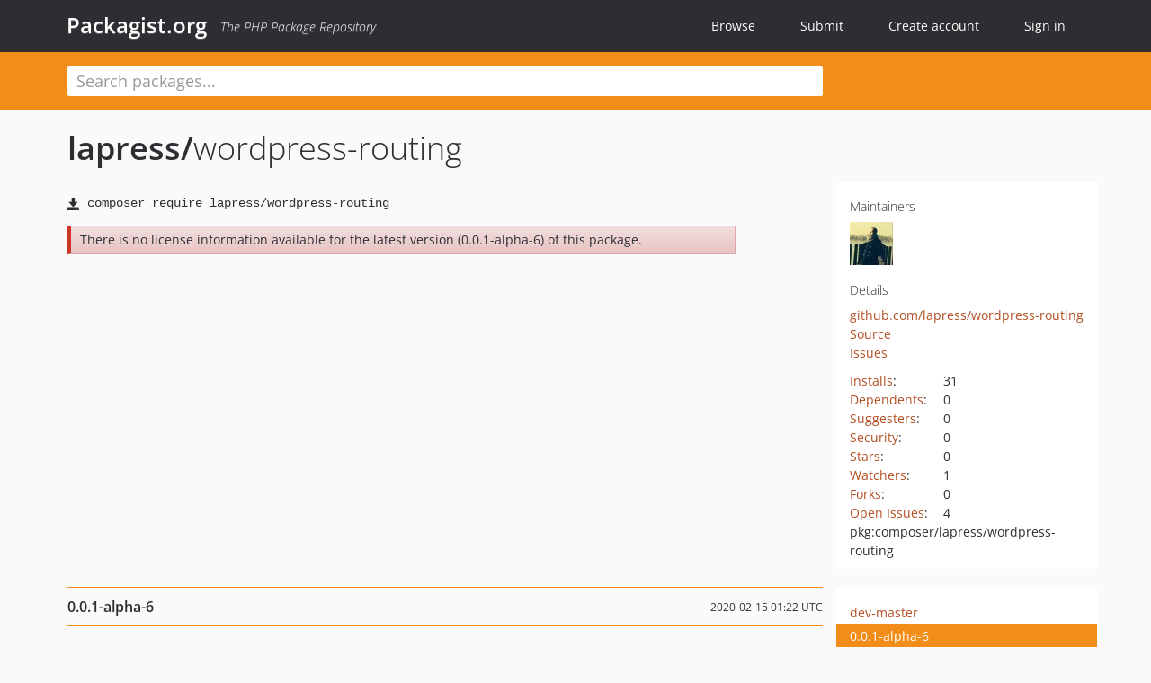

--- FILE ---
content_type: text/html; charset=UTF-8
request_url: https://packagist.org/packages/lapress/wordpress-routing
body_size: 4485
content:
<!DOCTYPE html>
<html>
    <head>
        <meta charset="UTF-8" />

        <title>lapress/wordpress-routing - Packagist.org</title>
        <meta name="description" content="" />
        <meta name="author" content="Jordi Boggiano" />
            <link rel="canonical" href="https://packagist.org/packages/lapress/wordpress-routing" />

        <meta name="viewport" content="width=device-width, initial-scale=1.0" />

        <link rel="shortcut icon" href="/favicon.ico?v=1767529556" />

        <link rel="stylesheet" href="/build/app.css?v=1767529556" />
        
            <link rel="alternate" type="application/rss+xml" title="New Releases - lapress/wordpress-routing" href="https://packagist.org/feeds/package.lapress/wordpress-routing.rss" />
    <link rel="alternate" type="application/rss+xml" title="New Releases - lapress" href="https://packagist.org/feeds/vendor.lapress.rss" />
            <link rel="alternate" type="application/rss+xml" title="Newly Submitted Packages - Packagist.org" href="https://packagist.org/feeds/packages.rss" />
        <link rel="alternate" type="application/rss+xml" title="New Releases - Packagist.org" href="https://packagist.org/feeds/releases.rss" />
        

        <link rel="search" type="application/opensearchdescription+xml" href="/search.osd?v=1767529556" title="Packagist.org" />

        <script nonce="jVJ8cd0GhSpejCHxlmFPpw==">
            var onloadRecaptchaCallback = function() {
                document.querySelectorAll('.recaptcha-protected').forEach((el) => {
                    el.closest('form').querySelectorAll('button, input[type="submit"]').forEach((submit) => {
                        grecaptcha.render(submit, {
                            'sitekey' : '6LfKiPoUAAAAAGlKWkhEEx7X8muIVYy6oA0GNdX0',
                            'callback' : function (token) {
                                submit.form.submit();
                            }
                        });
                    })
                });
            };
        </script>
        
            <link rel="stylesheet" href="/css/github/markdown.css?v=1767529556">
        </head>
    <body>
    <section class="wrap">
        <header class="navbar-wrapper navbar-fixed-top">
                        <nav class="container">
                <div class="navbar" role="navigation">
                    <div class="navbar-header">
                        <button type="button" class="navbar-toggle" data-toggle="collapse" data-target=".navbar-collapse">
                            <span class="sr-only">Toggle navigation</span>
                            <span class="icon-bar"></span>
                            <span class="icon-bar"></span>
                            <span class="icon-bar"></span>
                        </button>
                        <h1 class="navbar-brand"><a href="/">Packagist.org</a> <em class="hidden-sm hidden-xs">The PHP Package Repository</em></h1>
                    </div>

                    <div class="collapse navbar-collapse">
                        <ul class="nav navbar-nav">
                            <li>
                                <a href="/explore/">Browse</a>
                            </li>
                            <li>
                                <a href="/packages/submit">Submit</a>
                            </li>                            <li>
                                <a href="/register/">Create account</a>
                            </li>
                            <li class="nav-user">
                                <section class="nav-user-signin">
                                    <a href="/login/">Sign in</a>

                                    <section class="signin-box">
                                        <form action="/login/" method="POST" id="nav_login">
                                            <div class="input-group">
                                                <input class="form-control" type="text" id="_username" name="_username" placeholder="Username / Email">
                                                <span class="input-group-addon"><span class="icon-user"></span></span>
                                            </div>
                                            <div class="input-group">
                                                <input class="form-control" type="password" id="_password" name="_password" placeholder="Password">
                                                <span class="input-group-addon"><span class="icon-lock"></span></span>
                                            </div>

                                            <div class="checkbox">
                                                <label for="_remember_me">
                                                    <input type="checkbox" id="_remember_me" name="_remember_me" value="on" checked="checked" /> Remember me
                                                </label>
                                            </div>
                                            <div class="signin-box-buttons">
                                                <a href="/login/github" class="pull-right btn btn-primary btn-github"><span class="icon-github"></span>Use Github</a>
                                                <button type="submit" class="btn btn-success" id="_submit_mini" name="_submit">Log in</button>
                                            </div>
                                        </form>

                                        <div class="signin-box-register">
                                            <a href="/register/">No account yet? Create one now!</a>
                                        </div>
                                    </section>
                                </section>
                            </li>                        </ul>
                    </div>
                </div>
            </nav>
        </header>

        <section class="wrapper wrapper-search">
    <div class="container ">
        <form name="search_query" method="get" action="/search/" id="search-form" autocomplete="off">
            <div class="sortable row">
                <div class="col-xs-12 js-search-field-wrapper col-md-9">
                                                            <input type="search" id="search_query_query" name="query" required="required" autocomplete="off" placeholder="Search packages..." tabindex="1" class=" form-control" value="" />
                </div>
            </div>
        </form>    </div>
</section>


                
        
        <section class="wrapper">
            <section class="container content" role="main">
                                    <div id="search-container" class="hidden">
                        <div class="row">
                            <div class="search-list col-md-9"></div>

                            <div class="search-facets col-md-3">
                                <div class="search-facets-active-filters"></div>
                                <div class="search-facets-type"></div>
                                <div class="search-facets-tags"></div>
                            </div>
                        </div>

                        <div class="row">
                            <div class="col-md-9">
                                <div id="powered-by">
                                    Search by <a href="https://www.algolia.com/"><img src="/img/algolia-logo-light.svg?v=1767529556"></a>
                                </div>
                                <div id="pagination-container">
                                    <div class="pagination"></div>
                                </div>
                            </div>
                        </div>
                    </div>
                
                    <div class="row" id="view-package-page">
        <div class="col-xs-12 package">
            <div class="package-header">

                <div class="row">
                    <div class="col-md-9">
                        <h2 class="title">
                                                        <a href="/packages/lapress/">lapress<span class="hidden"> </span>/</a><span class="hidden"> </span>wordpress-routing
                        </h2>
                    </div>
                </div>
            </div>

            <div class="row">
                <div class="col-md-8">
                    <p class="requireme"><i class="glyphicon glyphicon-save"></i> <input type="text" readonly="readonly" value="composer require lapress/wordpress-routing" /></p>

                    
                                        
                                            <div class="alert alert-danger">There is no license information available for the latest version (0.0.1-alpha-6) of this package.</div>
                    
                    <p class="description"></p>

                                                        </div>

                <div class="col-md-offset-1 col-md-3">
                    <div class="row package-aside">
                        <div class="details col-xs-12 col-sm-6 col-md-12">
                            <h5>Maintainers</h5>
                            <p class="maintainers">
                                <a href="/users/lari/"><img width="48" height="48" title="lari" src="https://www.gravatar.com/avatar/0418d0578ff8181fe1d459e200f99dcc27df1dfeea5d5dbe265898459242bf59?s=48&amp;d=identicon" srcset="https://www.gravatar.com/avatar/0418d0578ff8181fe1d459e200f99dcc27df1dfeea5d5dbe265898459242bf59?s=96&amp;d=identicon 2x"></a>
                                                            </p>

                            
                            <h5>Details</h5>
                                                        <p class="canonical">
                                <a href="https://github.com/lapress/wordpress-routing" title="Canonical Repository URL">github.com/lapress/wordpress-routing</a>
                            </p>

                                                                                        <p><a rel="nofollow noopener external noindex ugc" href="https://github.com/lapress/wordpress-routing/tree/master">Source</a></p>
                                                                                        <p><a rel="nofollow noopener external noindex ugc" href="https://github.com/lapress/wordpress-routing/issues">Issues</a></p>
                                                                                                                                                                                                                            </div>

                        
                        <div class="facts col-xs-12 col-sm-6 col-md-12">
                            <p>
                                <span>
                                    <a href="/packages/lapress/wordpress-routing/stats" rel="nofollow">Installs</a>:
                                </span>
                                31                            </p>
                                                            <p>
                                    <span>
                                        <a href="/packages/lapress/wordpress-routing/dependents?order_by=downloads" rel="nofollow">Dependents</a>:
                                    </span>
                                    0
                                </p>
                                                                                        <p>
                                    <span>
                                        <a href="/packages/lapress/wordpress-routing/suggesters" rel="nofollow">Suggesters</a>:
                                    </span>
                                    0
                                </p>
                                                                                        <p>
                                    <span>
                                        <a href="/packages/lapress/wordpress-routing/advisories" rel="nofollow">Security</a>:
                                    </span>
                                    0
                                </p>
                                                                                        <p>
                                    <span>
                                        <a href="https://github.com/lapress/wordpress-routing/stargazers">Stars</a>:
                                    </span>
                                    0
                                </p>
                                                                                        <p>
                                    <span>
                                        <a href="https://github.com/lapress/wordpress-routing/watchers">Watchers</a>:
                                    </span> 1
                                </p>
                                                                                        <p>
                                    <span>
                                        <a href="https://github.com/lapress/wordpress-routing/forks">Forks</a>:
                                    </span>
                                    0
                                </p>
                                                                                        <p>
                                    <span>
                                        <a rel="nofollow noopener external noindex ugc" href="https://github.com/lapress/wordpress-routing/issues">Open Issues</a>:
                                    </span>
                                    4
                                </p>
                                                                                                                                            <p><span title="PURL / Package-URL">pkg:composer/lapress/wordpress-routing</span></p>
                        </div>
                    </div>
                </div>
            </div>

            
            
                            <div class="row versions-section">
                    <div class="version-details col-md-9">
                                                    <div class="title">
    <span class="version-number">0.0.1-alpha-6</span>

    <span class="release-date">2020-02-15 01:22 UTC</span>
</div>

<div class="clearfix package-links">
            <div class="row">
                            <div class="clearfix visible-sm-block"></div>                <div class="clearfix visible-md-block visible-lg-block"></div>                <div class="requires col-sm-6 col-md-4 ">
                    <p class="link-type">Requires</p>
                                            <ul><li><a href="/packages/spatie/laravel-responsecache">spatie/laravel-responsecache</a>: ^6.3</li></ul>
                                    </div>
                                                            <div class="devRequires col-sm-6 col-md-4 hidden-xs">
                    <p class="link-type">Requires (Dev)</p>
                                            <p class="no-links">None</p>
                                    </div>
                            <div class="clearfix visible-sm-block"></div>                                <div class="suggests col-sm-6 col-md-4 hidden-xs">
                    <p class="link-type">Suggests</p>
                                            <p class="no-links">None</p>
                                    </div>
                                            <div class="clearfix visible-md-block visible-lg-block"></div>                <div class="provides col-sm-6 col-md-4 hidden-xs">
                    <p class="link-type">Provides</p>
                                            <p class="no-links">None</p>
                                    </div>
                            <div class="clearfix visible-sm-block"></div>                                <div class="conflicts col-sm-6 col-md-4 hidden-xs">
                    <p class="link-type">Conflicts</p>
                                            <p class="no-links">None</p>
                                    </div>
                                                            <div class="replaces col-sm-6 col-md-4 hidden-xs">
                    <p class="link-type">Replaces</p>
                                            <p class="no-links">None</p>
                                    </div>
                    </div>
    </div>

<div class="metadata">
    <p class="license"><i class="glyphicon glyphicon-copyright-mark" title="License"></i> <span class="unknown">Unknown License</span> <span class="source-reference"><i class="glyphicon glyphicon-bookmark" title="Source Reference"></i> 8df1b3c30bbdedadcc480763d262ace92b161f98</span></p>

            <i class="glyphicon glyphicon-user" title="Authors"></i>
        <ul class="authors">
                            <li>Sebastian Szczepański                        <span class="visible-sm-inline visible-md-inline visible-lg-inline">&lt;sebastian<span style="display:none">.woop</span>@ably.pl&gt;</span></li>
                    </ul>
    
    </div>

                                            </div>
                    <div class="col-md-3 no-padding">
                        <div class="package-aside versions-wrapper">
    <ul class="versions">
                                <li class="details-toggler version" data-version-id="dev-master" data-load-more="/versions/4144385.json">
                <a rel="nofollow noindex" href="#dev-master" class="version-number">dev-master</a>

                
                            </li>
                                <li class="details-toggler version open" data-version-id="0.0.1-alpha-6" data-load-more="/versions/3614870.json">
                <a rel="nofollow noindex" href="#0.0.1-alpha-6" class="version-number">0.0.1-alpha-6</a>

                
                            </li>
                                <li class="details-toggler version" data-version-id="0.0.1-alpha-5" data-load-more="/versions/3614864.json">
                <a rel="nofollow noindex" href="#0.0.1-alpha-5" class="version-number">0.0.1-alpha-5</a>

                
                            </li>
                                <li class="details-toggler version" data-version-id="0.0.1-alpha-4" data-load-more="/versions/3614843.json">
                <a rel="nofollow noindex" href="#0.0.1-alpha-4" class="version-number">0.0.1-alpha-4</a>

                
                            </li>
                                <li class="details-toggler version" data-version-id="0.0.1-alpha-3" data-load-more="/versions/3598370.json">
                <a rel="nofollow noindex" href="#0.0.1-alpha-3" class="version-number">0.0.1-alpha-3</a>

                
                            </li>
                                <li class="details-toggler version" data-version-id="0.0.1-alpha-2" data-load-more="/versions/3598365.json">
                <a rel="nofollow noindex" href="#0.0.1-alpha-2" class="version-number">0.0.1-alpha-2</a>

                
                            </li>
                                <li class="details-toggler version" data-version-id="0.0.1-alpha" data-load-more="/versions/3598357.json">
                <a rel="nofollow noindex" href="#0.0.1-alpha" class="version-number">0.0.1-alpha</a>

                
                            </li>
                                <li class="details-toggler version" data-version-id="dev-dependabot/composer/symfony/http-kernel-4.4.50" data-load-more="/versions/6921248.json">
                <a rel="nofollow noindex" href="#dev-dependabot/composer/symfony/http-kernel-4.4.50" class="version-number">dev-dependabot/composer/symfony/http-kernel-4.4.50</a>

                
                            </li>
                                <li class="details-toggler version" data-version-id="dev-dependabot/composer/league/flysystem-1.1.4" data-load-more="/versions/5323544.json">
                <a rel="nofollow noindex" href="#dev-dependabot/composer/league/flysystem-1.1.4" class="version-number">dev-dependabot/composer/league/flysystem-1.1.4</a>

                
                            </li>
                                <li class="details-toggler version" data-version-id="dev-dependabot/composer/laravel/framework-6.20.26" data-load-more="/versions/5156077.json">
                <a rel="nofollow noindex" href="#dev-dependabot/composer/laravel/framework-6.20.26" class="version-number">dev-dependabot/composer/laravel/framework-6.20.26</a>

                
                            </li>
                                <li class="details-toggler version last" data-version-id="dev-dependabot/composer/symfony/http-foundation-4.4.7" data-load-more="/versions/3743158.json">
                <a rel="nofollow noindex" href="#dev-dependabot/composer/symfony/http-foundation-4.4.7" class="version-number">dev-dependabot/composer/symfony/http-foundation-4.4.7</a>

                
                            </li>
            </ul>
    <div class="hidden versions-expander">
        <i class="glyphicon glyphicon-chevron-down"></i>
    </div>
</div>

    <div class="last-update">
                    <p class="auto-update-success">This package is auto-updated.</p>
                <p>Last update: 2025-12-29 03:53:18 UTC </p>
            </div>
                    </div>
                </div>
            
                            <hr class="clearfix">
                <div class="readme markdown-body">
                    <h1>README</h1>
                    <a id="user-content-lapress-wordpress-routing" class="anchor" href="#user-content-lapress-wordpress-routing" rel="nofollow noindex noopener external ugc"></a>
<h2 class="heading-element">Installation</h2><a id="user-content-installation" class="anchor" href="#user-content-installation" rel="nofollow noindex noopener external ugc"></a>
<pre class="notranslate"><code>composer require lapress/wordpress-routing
</code></pre>

                </div>
                    </div>
    </div>
            </section>
        </section>
    </section>

        <footer class="wrapper-footer">
            <nav class="container">
                <div class="row">
                    <ul class="social col-xs-7 col-sm-4 col-md-2 pull-right">
                        <li><a href="http://github.com/composer/packagist" title="GitHub"><span class="icon-github"></span></a></li>
                        <li><a href="https://x.com/packagist" title="Follow @packagist"><span class="icon-twitter"></span></a></li>
                        <li><a href="mailto:contact@packagist.org" title="Contact"><span class="icon-mail"></span></a></li>
                    </ul>

                    <ul class="col-xs-4 col-sm-4 col-md-2">
                        <li><a href="/about">About Packagist.org</a></li>
                        <li><a href="/feeds/" rel="nofollow">Atom/RSS Feeds</a></li>
                    </ul>

                    <div class="clearfix visible-xs-block"></div>

                    <ul class="col-xs-3 col-sm-4 col-md-2">
                        <li><a href="/statistics" rel="nofollow">Statistics</a></li>
                        <li><a href="/explore/">Browse Packages</a></li>
                    </ul>

                    <div class="clearfix visible-xs-block visible-sm-block"></div>

                    <ul class="col-xs-3 col-sm-4 col-md-2">
                        <li><a href="/apidoc">API</a></li>
                        <li><a href="/mirrors">Mirrors</a></li>
                    </ul>

                    <div class="clearfix visible-xs-block"></div>

                    <ul class="col-xs-3 col-sm-4 col-md-2">
                        <li><a href="https://status.packagist.org/">Status</a></li>
                        <li><a href="https://p.datadoghq.com/sb/x98w56x71erzshui-4a54c45f82bacc991e83302548934b6a">Dashboard</a></li>
                    </ul>
                </div>

                <div class="row sponsor">
                    <p class="col-xs-12 col-md-6"><a class="short" href="https://packagist.com/"><img alt="Private Packagist" src="/img/private-packagist.svg?v2?v=1767529556" /></a> provides maintenance and hosting</p>
                    <p class="col-xs-12 col-md-6"><a class="long" href="https://bunny.net/"><img alt="Bunny.net" src="/img/bunny-net.svg?v=1767529556" /></a> provides bandwidth and CDN</p>
                    <p class="col-xs-12 col-md-6"><a class="short" href="https://www.aikido.dev/"><img alt="Aikido" src="/img/aikido.svg?v=1767529556" /></a> provides malware detection</p>
                    <p class="col-xs-12 col-md-6"><a class="long" href="https://datadog.com/"><img alt="Datadog" src="/img/datadog.svg?v=1767529556" /></a> provides monitoring</p>
                    <p class="col-xs-12 text-center"><a href="/sponsor/">Sponsor Packagist.org &amp; Composer</a></p>
                </div>
            </nav>
        </footer>

        <script nonce="jVJ8cd0GhSpejCHxlmFPpw==">
            var algoliaConfig = {"app_id":"M58222SH95","search_key":"5ae4d03c98685bd7364c2e0fd819af05","index_name":"packagist"};
                        window.process = {
                env: { DEBUG: undefined },
            };
        </script>
        
        <script nonce="jVJ8cd0GhSpejCHxlmFPpw==" src="/build/app.js?v=1767529556"></script>

            </body>
</html>


--- FILE ---
content_type: image/svg+xml
request_url: https://packagist.org/img/private-packagist.svg?v2?v=1767529556
body_size: 4019
content:
<?xml version="1.0" encoding="UTF-8" standalone="no"?>
<svg
   id="Logos_colored"
   viewBox="0 0 278.51 94.55"
   version="1.1"
   sodipodi:docname="private-packagist.svg"
   inkscape:version="1.1.1 (3bf5ae0d25, 2021-09-20)"
   xmlns:inkscape="http://www.inkscape.org/namespaces/inkscape"
   xmlns:sodipodi="http://sodipodi.sourceforge.net/DTD/sodipodi-0.dtd"
   xmlns="http://www.w3.org/2000/svg"
   xmlns:svg="http://www.w3.org/2000/svg">
  <sodipodi:namedview
     id="namedview125"
     pagecolor="#ffffff"
     bordercolor="#666666"
     borderopacity="1.0"
     inkscape:pageshadow="2"
     inkscape:pageopacity="0.0"
     inkscape:pagecheckerboard="0"
     showgrid="false"
     inkscape:zoom="6.5114359"
     inkscape:cx="218.76895"
     inkscape:cy="72.027124"
     inkscape:window-width="3840"
     inkscape:window-height="2054"
     inkscape:window-x="-11"
     inkscape:window-y="-11"
     inkscape:window-maximized="1"
     inkscape:current-layer="Logos_colored" />
  <defs
     id="defs70">
    <style
       id="style68">.cls-1{fill:#e0743f;}.cls-2{fill:#c15934;}.cls-3{fill:#e58b59;}.cls-4{fill:#fff;}</style>
  </defs>
  <path
     class="cls-1"
     d="m 7.4693129,50.946867 v 8.018752 L 1.0682772,55.567251 C 0.83551229,55.450868 0.69585333,55.218103 0.69585333,54.962062 c 0,-0.256041 0.13965896,-0.488806 0.37242387,-0.605189 l 6.4010357,-3.398368 z"
     id="path72"
     style="stroke-width:1.16382" />
  <path
     class="cls-2"
     d="m 49.797616,51.598609 v 23.904958 c 0,0.570275 -0.442253,1.012528 -1.012527,1.012528 H 44.874638 V 53.37926 l 4.189769,-1.931949 0.733209,0.162936 z"
     id="path74"
     style="stroke-width:1.16382" />
  <path
     class="cls-1"
     d="m 77.066028,49.177853 c 0,0 -0.08147,0.03491 -0.116382,0.03491 -0.02328,0 -0.04655,0 -0.06983,-0.02328 l -7.63469,-0.896145 4.632022,-5.283764 c 0,0 0.05819,-0.116383 0.05819,-0.174574 0.896145,1.675907 3.107412,5.760932 3.235433,6.005335 0,0.01164 0.01164,0.02328 0.02328,0.04655 0.04655,0.116383 0,0.244403 -0.116382,0.302595 z"
     id="path76"
     style="stroke-width:1.16382" />
  <path
     class="cls-2"
     d="M 25.857743,70.17325 17.71097,78.320023 C 17.466567,78.587703 17.105781,78.739 16.721719,78.739 H 8.8659026 c -0.7681243,0 -1.3965897,-0.628465 -1.3965897,-1.408228 V 35.99172 c 0,-0.477168 0.232765,-0.907783 0.6284654,-1.175463 L 21.260635,26.180678 c 0.221127,-0.151297 0.500445,-0.232765 0.779763,-0.232765 h 3.817345 c 0,0 0,0 0.01164,0 -0.01164,0 -0.02328,0 -0.03492,0 -0.05819,0 -0.116382,0.02328 -0.151297,0.06983 l -5.004446,5.504891 c -0.256041,0.290956 -0.3957,0.66338 -0.3957,1.024166 v 5.027722 L 9.2732412,43.719516 c -0.2444032,0.139659 -0.4189769,0.360785 -0.4771681,0.628465 -0.069829,0.279318 -0.011638,0.570274 0.1512972,0.803039 l 16.0142277,23.29977 0.93106,1.408228 c 0.05819,0.09311 0.04655,0.209488 -0.03492,0.290956 z"
     id="path78"
     style="stroke-width:1.16382" />
  <path
     class="cls-1"
     d="m 44.874638,53.367622 v 24.451957 c 0,0.244403 -0.08147,0.477168 -0.244403,0.651741 -0.174574,0.186212 -0.418977,0.290957 -0.675019,0.290957 H 32.561373 c -0.325871,0 -0.640104,-0.162936 -0.826316,-0.430616 L 24.961598,68.485705 8.9473703,45.185935 C 8.7844348,44.941532 8.7378818,44.650575 8.7960731,44.382896 8.8659026,44.115216 9.028838,43.882451 9.2732412,43.75443 L 20.283023,37.609436 v 14.73402 c 0,0.558636 0.442253,1.012528 0.989251,1.012528 l 23.136834,0.104744 h 0.244403 c 0,0 0,0 0,0 0.01164,0 0.03491,0 0.04655,0 0.01164,0 0.03492,0 0.04655,-0.01164 0,0 0.01164,0 0.02328,0 l 0.09311,-0.04655 z"
     id="path80"
     style="stroke-width:1.16382" />
  <path
     class="cls-1"
     d="m 44.874638,53.297793 v 0.06983 l -0.09311,0.04655 c 0,0 0.06983,-0.05819 0.08147,-0.09311 0,0 0,-0.01164 0,-0.02328 z"
     id="path82"
     style="stroke-width:1.16382" />
  <path
     class="cls-2"
     d="M 47.842391,22.968522 H 33.923048 v -6.70363 c 0,-0.162936 0.08147,-0.314233 0.221126,-0.395701 0.04655,-0.04655 0.128021,-0.08147 0.221127,-0.08147 0.08147,0 0.162936,0.01164 0.221127,0.04655 l 13.13958,7.04114 c 0,0 0.08147,0.04655 0.116383,0.08147 z"
     id="path84"
     style="stroke-width:1.16382" />
  <path
     class="cls-2"
     d="m 73.865511,43.009583 -4.632023,5.283764 -5.516529,6.296291 c 0,0 -0.05819,0.05819 -0.09311,0.06983 0.01164,0 0.02328,-0.02328 0.03491,-0.03491 0.05819,-0.08147 0.05819,-0.174574 0,-0.256042 l -4.24796,-6.796736 -0.290956,-1.664269 4.655299,-4.434172 c 0,0 0.116382,-0.06983 0.186212,-0.05819 l 9.75285,1.222016 c 0.08147,0 0.151298,0.06983 0.186212,0.151297 0,0.02328 0,0.04655 0.01164,0.05819 0,0.05819 -0.01164,0.128021 -0.05819,0.174574 z"
     id="path86"
     style="stroke-width:1.16382" />
  <path
     class="cls-1"
     d="m 63.64713,54.624553 c 0,0 -0.02328,0.02328 -0.03491,0.03491 -0.04655,0.03491 -0.09311,0.05819 -0.151297,0.05819 -0.01164,0 -0.03491,0 -0.04655,0 l -13.616749,-3.11905 -0.733209,-0.162936 -4.294513,1.978502 c 0,0 0.06983,-0.05819 0.08147,-0.09311 0.04655,-0.08147 0.03492,-0.174574 -0.01164,-0.244403 L 44.711703,52.902092 26.032317,26.041019 c 0,0 -0.104745,-0.09311 -0.174574,-0.09311 -0.01164,0 -0.02328,0 -0.03491,0 l 6.389398,-2.839732 c 0.221126,-0.116383 0.465529,-0.139659 0.628465,-0.139659 h 15.0017 c 0,0 0.104744,0.01164 0.139659,0.04655 l 7.797625,6.16827 c 0.325871,0.256042 0.53536,0.605189 0.605189,1.012528 l 2.711712,15.699995 0.290956,1.664269 4.24796,6.796736 c 0.04655,0.08147 0.04655,0.186212 0,0.256042 z"
     id="path88"
     style="stroke-width:1.16382" />
  <path
     class="cls-3"
     d="m 44.886276,53.239601 c 0,0 0,0.01164 0,0.02328 0,0 0,0.02328 0,0.03491 0,0 0,0.01164 0,0.02328 -0.02328,0.03491 -0.04655,0.06983 -0.08147,0.09311 0,0 -0.01164,0 -0.02328,0 -0.01164,0 -0.03491,0.01164 -0.04655,0.01164 -0.01164,0 -0.03492,0 -0.04655,0 h -0.244403 c 0,0 -23.136835,-0.116382 -23.136835,-0.116382 -0.546997,0 -0.989251,-0.453892 -0.989251,-1.012528 V 32.523522 c 0,-0.360785 0.139659,-0.733209 0.395701,-1.024165 l 5.004446,-5.504891 c 0,0 0.09311,-0.06983 0.151297,-0.06983 0,0 0.02328,0 0.03491,0 0.02328,0 0.05819,0 0.08147,0.02328 0,0 0.01164,0 0.02328,0.01164 0,0 0.02328,0.01164 0.03492,0.02328 0,0 0.01164,0.01164 0.02328,0.02328 0,0 0,0 0.01164,0.01164 v 0 c 0,0 18.679387,26.861074 18.679387,26.861074 l 0.12802,0.174574 c 0,0 0.04655,0.104744 0.03491,0.162935 z"
     id="path90"
     style="stroke-width:1.16382" />
  <path
     class="cls-4"
     d="m 92.533258,51.412397 c 2.537138,0 4.294513,0.267679 5.947145,1.72246 1.827207,1.617717 2.292737,3.817345 2.292737,5.435061 0,0.872869 -0.13966,3.305263 -1.862122,5.027723 -1.245293,1.245292 -3.107412,1.99014 -5.702741,1.99014 h -2.839732 v 8.344623 H 85.980926 V 51.400758 h 6.552332 z m -2.164713,10.392954 h 1.79229 c 0.849592,0 1.92031,0 2.874646,-0.709933 0.814678,-0.640104 1.210378,-1.652631 1.210378,-2.630244 0,-1.245292 -0.605189,-2.094884 -1.245292,-2.572052 -0.907784,-0.640104 -2.05997,-0.709933 -3.107412,-0.709933 h -1.52461 z"
     id="path92"
     style="stroke-width:1.16382" />
  <path
     class="cls-4"
     d="m 118.5331,69.207276 h -9.08947 l -1.99014,4.725128 h -4.76004 l 9.69466,-22.531646 h 3.44492 l 9.42698,22.531646 h -4.72513 l -1.99014,-4.725128 z m -1.28021,-3.58458 -3.21215,-8.10022 -3.21216,8.10022 h 6.41268 z"
     id="path94"
     style="stroke-width:1.16382" />
  <path
     class="cls-4"
     d="m 145.98773,73.129365 c -1.35004,0.709933 -3.14233,1.315122 -5.57472,1.315122 -3.94537,0 -6.35449,-1.350037 -8.23988,-3.142327 -2.59533,-2.502223 -3.60786,-5.30704 -3.60786,-8.612302 0,-4.085025 1.68755,-7.029501 3.60786,-8.810153 2.25782,-2.129799 5.06263,-2.967753 8.27479,-2.967753 1.5828,0 3.47984,0.26768 5.53981,1.384951 v 5.132467 c -2.05997,-2.362564 -4.63203,-2.537138 -5.43507,-2.537138 -4.52727,0 -7.46011,3.712601 -7.46011,7.867455 0,4.992808 3.85226,7.70452 7.63469,7.70452 2.09488,0 3.94536,-0.907784 5.27212,-2.467309 v 5.132467 z"
     id="path96"
     style="stroke-width:1.16382" />
  <path
     class="cls-4"
     d="m 157.78891,60.932483 8.27479,-9.520086 h 5.53981 l -9.52009,10.404592 10.03217,12.127053 h -5.80749 l -8.00711,-10.101998 -0.51208,0.512083 v 9.589915 h -4.38762 V 51.412397 h 4.38762 z"
     id="path98"
     style="stroke-width:1.16382" />
  <path
     class="cls-4"
     d="m 192.49416,69.207276 h -9.08947 l -1.99014,4.725128 h -4.76004 l 9.69466,-22.531646 h 3.44492 l 9.42698,22.531646 h -4.72513 l -1.99014,-4.725128 z m -1.28021,-3.58458 -3.21215,-8.10022 -3.21216,8.10022 h 6.41267 z"
     id="path100"
     style="stroke-width:1.16382" />
  <path
     class="cls-4"
     d="m 215.03744,61.875181 h 10.33477 v 0.267679 c 0,1.524611 -0.19785,6.249739 -3.30527,9.322236 -2.32764,2.327649 -5.20229,2.967753 -8.00711,2.967753 -2.80482,0 -5.70274,-0.570274 -8.17005,-3.037583 -0.77976,-0.779762 -3.34018,-3.619494 -3.34018,-8.682132 0,-4.352704 1.95523,-7.029501 3.30527,-8.379537 1.68754,-1.722461 4.52728,-3.444921 8.87998,-3.444921 1.68755,0 3.47984,0.267679 5.2023,1.187101 1.45478,0.744848 3.03758,2.094884 4.22468,4.119939 l -3.81735,2.05997 c -0.77976,-1.524611 -1.92031,-2.292735 -2.63024,-2.665159 -0.9427,-0.477168 -2.1298,-0.709933 -3.17724,-0.709933 -1.79229,0 -3.81735,0.640104 -5.2023,1.99014 -1.2802,1.245293 -2.25782,3.410007 -2.25782,5.947145 0,3.002667 1.28021,4.794957 2.23455,5.70274 1.01252,0.977613 2.59533,1.920311 4.9928,1.920311 1.4897,0 3.17725,-0.407338 4.42254,-1.350036 0.87287,-0.675019 1.75737,-1.827205 2.1298,-3.444922 h -5.80749 v -3.78243 z"
     id="path102"
     style="stroke-width:1.16382" />
  <path
     class="cls-4"
     d="m 236.64967,51.412397 v 22.531645 h -4.38762 V 51.412397 Z"
     id="path104"
     style="stroke-width:1.16382" />
  <path
     class="cls-4"
     d="m 255.55018,56.544864 c -1.31512,-1.757376 -2.87465,-1.920311 -3.67769,-1.920311 -2.36256,0 -3.10741,1.489695 -3.10741,2.630244 0,0.535359 0.17458,1.047442 0.70994,1.52461 0.53536,0.512083 1.2802,0.779762 2.70007,1.280207 1.75737,0.605189 3.41001,1.210378 4.56219,2.25782 1.01253,0.907783 1.92031,2.432393 1.92031,4.725128 0,4.387619 -3.17724,7.390287 -7.83254,7.390287 -4.15485,0 -6.58725,-2.537138 -7.76271,-4.259599 l 2.87465,-2.734988 c 1.08236,2.199629 3.14233,3.002668 4.72513,3.002668 1.99014,0 3.47983,-1.210378 3.47983,-3.107412 0,-0.814677 -0.26768,-1.454781 -0.87287,-2.025055 -0.84959,-0.779762 -2.19962,-1.210377 -3.47983,-1.652631 -1.1871,-0.407338 -2.59533,-0.942698 -3.74752,-1.955225 -0.74484,-0.640104 -1.79229,-1.897034 -1.79229,-4.189769 0,-3.305262 2.23455,-6.622162 7.22735,-6.622162 1.41987,0 4.08503,0.267679 6.37776,2.630243 l -2.29273,3.002668 z"
     id="path106"
     style="stroke-width:1.16382" />
  <path
     class="cls-4"
     d="m 272.73987,55.194827 v 18.749215 h -4.38762 V 55.194827 h -5.06264 v -3.78243 h 14.52454 v 3.78243 h -5.06264 z"
     id="path108"
     style="stroke-width:1.16382" />
  <path
     class="cls-4"
     d="m 92.533258,20.105513 c 2.537138,0 4.294513,0.26768 5.947145,1.72246 1.827207,1.617717 2.292737,3.817345 2.292737,5.435062 0,0.872868 -0.13966,3.305262 -1.862122,5.027722 -1.245293,1.245293 -3.107412,1.990141 -5.702741,1.990141 H 90.368545 V 42.62552 H 85.980926 V 20.105513 Z m -2.164713,10.404593 h 1.79229 c 0.849592,0 1.92031,0 2.874646,-0.709933 0.814678,-0.640104 1.210378,-1.652632 1.210378,-2.630244 0,-1.245293 -0.605189,-2.094885 -1.245292,-2.572053 -0.907784,-0.640103 -2.05997,-0.709933 -3.107412,-0.709933 h -1.52461 z"
     id="path110"
     style="stroke-width:1.16382" />
  <path
     class="cls-4"
     d="m 113.35408,20.105513 c 3.10741,0 4.69022,0.814677 5.73766,1.687546 1.72246,1.454781 2.23454,3.375091 2.23454,5.062637 0,2.199629 -0.87287,4.119939 -2.63024,5.307041 -0.57028,0.407338 -1.38495,0.779762 -2.46731,0.977612 l 7.0295,9.485171 h -5.46998 l -6.01697,-9.054556 h -0.53536 V 42.62552 H 106.8483 V 20.105513 h 6.51742 z m -2.1298,10.369678 h 1.2453 c 0.84959,0 4.31778,-0.104744 4.31778,-3.410006 0,-3.305263 -3.44492,-3.375092 -4.25959,-3.375092 h -1.31513 v 6.785098 z"
     id="path112"
     style="stroke-width:1.16382" />
  <path
     class="cls-4"
     d="M 133.3835,20.105513 V 42.62552 h -4.38761 V 20.105513 Z"
     id="path114"
     style="stroke-width:1.16382" />
  <path
     class="cls-4"
     d="m 143.72991,20.105513 6.01697,15.129721 6.01697,-15.129721 h 4.79496 l -9.52009,22.520007 h -2.63024 l -9.45026,-22.520007 h 4.79496 z"
     id="path116"
     style="stroke-width:1.16382" />
  <path
     class="cls-4"
     d="m 177.12004,37.900392 h -9.08947 l -1.99015,4.725128 h -4.76004 l 9.69466,-22.520007 h 3.44492 l 9.42698,22.520007 h -4.72513 l -1.99014,-4.725128 z m -1.29185,-3.572942 -3.21216,-8.100219 -3.21215,8.100219 h 6.41267 z"
     id="path118"
     style="stroke-width:1.16382" />
  <path
     class="cls-4"
     d="M 195.04294,23.887943 V 42.62552 h -4.38762 V 23.887943 h -5.06264 v -3.78243 h 14.52453 v 3.78243 h -5.06264 z"
     id="path120"
     style="stroke-width:1.16382" />
  <path
     class="cls-4"
     d="m 218.2496,23.887943 h -8.10022 v 5.027723 h 7.76271 v 3.78243 h -7.76271 v 6.144994 h 8.10022 v 3.78243 H 205.75012 V 20.105513 h 12.49948 z"
     id="path122"
     style="stroke-width:1.16382" />
</svg>
